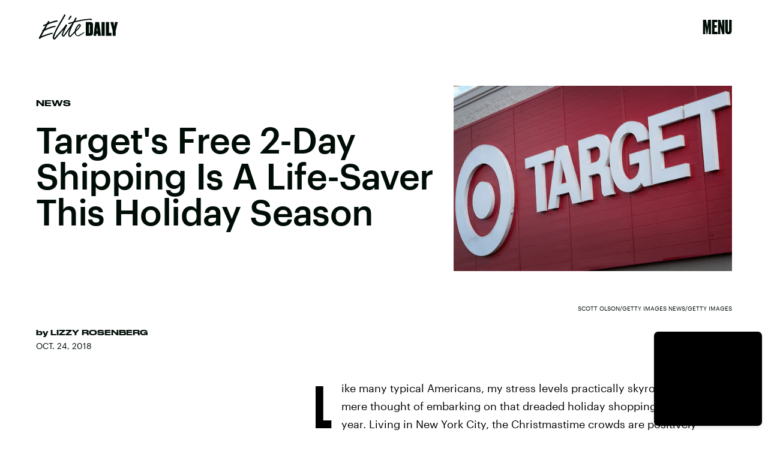

--- FILE ---
content_type: text/html; charset=utf-8
request_url: https://www.google.com/recaptcha/api2/aframe
body_size: 268
content:
<!DOCTYPE HTML><html><head><meta http-equiv="content-type" content="text/html; charset=UTF-8"></head><body><script nonce="ZerW8qQg8wjLxQDhkB1s0A">/** Anti-fraud and anti-abuse applications only. See google.com/recaptcha */ try{var clients={'sodar':'https://pagead2.googlesyndication.com/pagead/sodar?'};window.addEventListener("message",function(a){try{if(a.source===window.parent){var b=JSON.parse(a.data);var c=clients[b['id']];if(c){var d=document.createElement('img');d.src=c+b['params']+'&rc='+(localStorage.getItem("rc::a")?sessionStorage.getItem("rc::b"):"");window.document.body.appendChild(d);sessionStorage.setItem("rc::e",parseInt(sessionStorage.getItem("rc::e")||0)+1);localStorage.setItem("rc::h",'1769308151874');}}}catch(b){}});window.parent.postMessage("_grecaptcha_ready", "*");}catch(b){}</script></body></html>